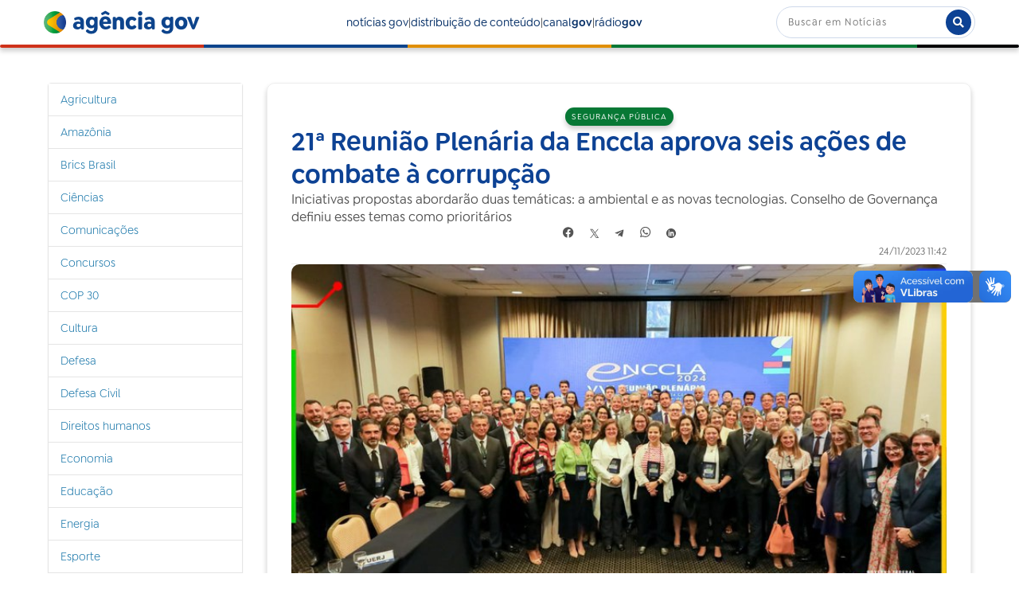

--- FILE ---
content_type: text/html;charset=utf-8
request_url: https://agenciagov.ebc.com.br/noticias/202311/21a-reuniao-plenaria-da-enccla-aprova-seis-acoes-de-combate-a-corrupcao-e-lavagem-de-dinheiro-para-2024
body_size: 14974
content:
<!DOCTYPE html>
<html xmlns="http://www.w3.org/1999/xhtml" lang="pt-br" xml:lang="pt-br">
  <head><meta http-equiv="Content-Type" content="text/html; charset=UTF-8" />
    <!-- Google Tag Manager -->
    <script>(function(w,d,s,l,i){w[l]=w[l]||[];w[l].push({'gtm.start':
    new Date().getTime(),event:'gtm.js'});var f=d.getElementsByTagName(s)[0],
    j=d.createElement(s),dl=l!='dataLayer'?'&l='+l:'';j.async=true;j.src=
    'https://www.googletagmanager.com/gtm.js?id='+i+dl;f.parentNode.insertBefore(j,f);
    })(window,document,'script','dataLayer','GTM-M3VLKN3J');</script>
    <!-- End Google Tag Manager -->

    <title>21ª Reunião Plenária da Enccla aprova seis ações de combate à corrupção — Agência Gov</title>

    <link rel="shortcut icon" type="image/x-icon" href="/++plone++ebc.agenciagov.images/favicon.ico" />
    <link rel="apple-touch-icon" href="/++plone++ebc.agenciagov.images/apple-touch-icon.png" />
    <link rel="icon" type="image/png" sizes="192x192" href="/++plone++ebc.agenciagov.images/android-chrome-192x192.png" />
    <link rel="icon" type="image/png" sizes="512x512" href="/++plone++ebc.agenciagov.images/android-chrome-512x512.png" />

    <link href="/++plone++ebc.agenciagov.stylesheets/styles.css?v1" rel="stylesheet" />  
    <link href="/++plone++ebc.agenciagov.stylesheets/cop30.css?v1" rel="stylesheet" />  
    <link rel="stylesheet" href="https://cdnjs.cloudflare.com/ajax/libs/font-awesome/5.15.3/css/all.min.css" />
    <link href="/++theme++agencia-gov/custom.css?v20" rel="stylesheet" />  
    <meta name="google-site-verification" content="kst8lSYXx3KG3pFCEF57a5-ktngCk4j-bfBIO7CBV_Q" />
    
    <script type="text/javascript">
    (function(c,l,a,r,i,t,y){
      c[a]=c[a]||function(){(c[a].q=c[a].q||[]).push(arguments)};
      t=l.createElement(r);t.async=1;t.src="https://www.clarity.ms/tag/"+i;
      y=l.getElementsByTagName(r)[0];y.parentNode.insertBefore(t,y);
    })(window, document, "clarity", "script", "nmo4frfe0c");
</script>
  <meta name="twitter:card" content="summary" /><meta property="og:site_name" content="Agência Gov" /><meta property="og:title" content="21ª Reunião Plenária da Enccla aprova seis ações de combate à corrupção" /><meta property="og:type" content="website" /><meta property="og:description" content="Iniciativas propostas abordarão duas temáticas: a ambiental e as novas tecnologias. Conselho de Governança definiu esses temas como prioritários" /><meta property="og:url" content="https://agenciagov.ebc.com.br/noticias/202311/21a-reuniao-plenaria-da-enccla-aprova-seis-acoes-de-combate-a-corrupcao-e-lavagem-de-dinheiro-para-2024" /><meta property="og:image" content="https://agenciagov.ebc.com.br/noticias/202311/21a-reuniao-plenaria-da-enccla-aprova-seis-acoes-de-combate-a-corrupcao-e-lavagem-de-dinheiro-para-2024/@@download/image/c59ff475-62ea-4c8b-9871-c99ad7578bf3.jpeg" /><meta property="og:image:type" content="image/jpeg" /><meta name="description" content="Iniciativas propostas abordarão duas temáticas: a ambiental e as novas tecnologias. Conselho de Governança definiu esses temas como prioritários" /><meta name="DC.description" content="Iniciativas propostas abordarão duas temáticas: a ambiental e as novas tecnologias. Conselho de Governança definiu esses temas como prioritários" /><meta name="keywords" content="21ª Reunião Plenária da Enccla" /><meta name="DC.subject" content="21ª Reunião Plenária da Enccla" /><meta name="DC.date.created" content="2023-11-24T11:31:34-03:00" /><meta name="DC.date.modified" content="2023-11-24T11:35:57-03:00" /><meta name="DC.type" content="Noticia" /><meta name="DC.format" content="text/plain" /><meta name="DC.language" content="pt-br" /><meta name="DC.date.valid_range" content="2023/11/24 - " /><meta name="viewport" content="width=device-width, initial-scale=1.0" /><meta name="generator" content="Plone - http://plone.com" /><link rel="stylesheet" href="https://agenciagov.ebc.com.br/++plone++production/++unique++2025-04-07T22:03:25.585699/default.css" data-bundle="production" /><link rel="stylesheet" href="https://agenciagov.ebc.com.br/++plone++static/++unique++2023-08-17%2010%3A17%3A30/plone-fontello-compiled.css" data-bundle="plone-fontello" /><link rel="stylesheet" href="https://agenciagov.ebc.com.br/++plone++static/++unique++2023-08-17%2010%3A17%3A30/plone-glyphicons-compiled.css" data-bundle="plone-glyphicons" /><link rel="stylesheet" href="https://agenciagov.ebc.com.br//++theme++agencia-gov/less/barceloneta-compiled.css" data-bundle="diazo" /><link rel="canonical" href="https://agenciagov.ebc.com.br/noticias/202311/21a-reuniao-plenaria-da-enccla-aprova-seis-acoes-de-combate-a-corrupcao-e-lavagem-de-dinheiro-para-2024" /><link rel="search" href="https://agenciagov.ebc.com.br/@@search" title="Buscar neste site" /><script>PORTAL_URL = 'https://agenciagov.ebc.com.br';</script><script type="text/javascript" src="https://agenciagov.ebc.com.br/++plone++production/++unique++2025-04-07T22:03:25.585699/default.js" data-bundle="production"></script>
                              <script>!function(a){var e="https://s.go-mpulse.net/boomerang/",t="addEventListener";if("False"=="True")a.BOOMR_config=a.BOOMR_config||{},a.BOOMR_config.PageParams=a.BOOMR_config.PageParams||{},a.BOOMR_config.PageParams.pci=!0,e="https://s2.go-mpulse.net/boomerang/";if(window.BOOMR_API_key="R7WQE-W7S8M-TL2AG-4YP37-KUGD5",function(){function n(e){a.BOOMR_onload=e&&e.timeStamp||(new Date).getTime()}if(!a.BOOMR||!a.BOOMR.version&&!a.BOOMR.snippetExecuted){a.BOOMR=a.BOOMR||{},a.BOOMR.snippetExecuted=!0;var i,_,o,r=document.createElement("iframe");if(a[t])a[t]("load",n,!1);else if(a.attachEvent)a.attachEvent("onload",n);r.src="javascript:void(0)",r.title="",r.role="presentation",(r.frameElement||r).style.cssText="width:0;height:0;border:0;display:none;",o=document.getElementsByTagName("script")[0],o.parentNode.insertBefore(r,o);try{_=r.contentWindow.document}catch(O){i=document.domain,r.src="javascript:var d=document.open();d.domain='"+i+"';void(0);",_=r.contentWindow.document}_.open()._l=function(){var a=this.createElement("script");if(i)this.domain=i;a.id="boomr-if-as",a.src=e+"R7WQE-W7S8M-TL2AG-4YP37-KUGD5",BOOMR_lstart=(new Date).getTime(),this.body.appendChild(a)},_.write("<bo"+'dy onload="document._l();">'),_.close()}}(),"".length>0)if(a&&"performance"in a&&a.performance&&"function"==typeof a.performance.setResourceTimingBufferSize)a.performance.setResourceTimingBufferSize();!function(){if(BOOMR=a.BOOMR||{},BOOMR.plugins=BOOMR.plugins||{},!BOOMR.plugins.AK){var e=""=="true"?1:0,t="",n="aoicruyxzvmz22lvnvzq-f-d931c7354-clientnsv4-s.akamaihd.net",i="false"=="true"?2:1,_={"ak.v":"39","ak.cp":"1578027","ak.ai":parseInt("598078",10),"ak.ol":"0","ak.cr":11,"ak.ipv":4,"ak.proto":"http/1.1","ak.rid":"b66e48b","ak.r":38938,"ak.a2":e,"ak.m":"dscb","ak.n":"essl","ak.bpcip":"3.144.40.0","ak.cport":58094,"ak.gh":"23.55.170.157","ak.quicv":"","ak.tlsv":"tls1.3","ak.0rtt":"","ak.0rtt.ed":"","ak.csrc":"-","ak.acc":"bbr","ak.t":"1769303411","ak.ak":"hOBiQwZUYzCg5VSAfCLimQ==iu/[base64]/4mTMrkB9t0i9152c9Tld3C8j8kOmZbiUlCptXsgyorwq/Wur62FeSYs9ClkRWwHJgSXf53Yitd7kBpp2UbQ8V74uxibLuayzkyR1VaH9m3jh159igJhYGUc8y7CmEcRahjkrqftEFUahm11ejf5bucX7Kisr7WcEleWxzOevvOIQcOhQ8kp5In6PLV5q2yKoA7kSuy7NQpbiUQU=","ak.pv":"92","ak.dpoabenc":"","ak.tf":i};if(""!==t)_["ak.ruds"]=t;var o={i:!1,av:function(e){var t="http.initiator";if(e&&(!e[t]||"spa_hard"===e[t]))_["ak.feo"]=void 0!==a.aFeoApplied?1:0,BOOMR.addVar(_)},rv:function(){var a=["ak.bpcip","ak.cport","ak.cr","ak.csrc","ak.gh","ak.ipv","ak.m","ak.n","ak.ol","ak.proto","ak.quicv","ak.tlsv","ak.0rtt","ak.0rtt.ed","ak.r","ak.acc","ak.t","ak.tf"];BOOMR.removeVar(a)}};BOOMR.plugins.AK={akVars:_,akDNSPreFetchDomain:n,init:function(){if(!o.i){var a=BOOMR.subscribe;a("before_beacon",o.av,null,null),a("onbeacon",o.rv,null,null),o.i=!0}return this},is_complete:function(){return!0}}}}()}(window);</script></head>
  <body id="visual-portal-wrapper" class="frontend icons-off portaltype-noticia section-noticias site-agenciagov subsection-202311 subsection-202311-21a-reuniao-plenaria-da-enccla-aprova-seis-acoes-de-combate-a-corrupcao-e-lavagem-de-dinheiro-para-2024 template-noticia_view thumbs-on userrole-anonymous viewpermission-none" dir="ltr" data-base-url="https://agenciagov.ebc.com.br/noticias/202311/21a-reuniao-plenaria-da-enccla-aprova-seis-acoes-de-combate-a-corrupcao-e-lavagem-de-dinheiro-para-2024" data-view-url="https://agenciagov.ebc.com.br/noticias/202311/21a-reuniao-plenaria-da-enccla-aprova-seis-acoes-de-combate-a-corrupcao-e-lavagem-de-dinheiro-para-2024" data-portal-url="https://agenciagov.ebc.com.br" data-i18ncatalogurl="https://agenciagov.ebc.com.br/plonejsi18n" data-pat-pickadate="{&quot;date&quot;: {&quot;selectYears&quot;: 200}, &quot;time&quot;: {&quot;interval&quot;: 5 } }" data-pat-plone-modal="{&quot;actionOptions&quot;: {&quot;displayInModal&quot;: false}}"><div class="outer-wrapper">
      <header id="content-header">
        <div class="container">
          
      <header class="site-header">
    <div class="cabecalho">
        <a class="box-logo" href="https://agenciagov.ebc.com.br">
            <div class="img-logo"></div>
            <div class="texto-logo">agência gov</div>
        </a>
        <div class="menu">
            <a class="link-menu" href="https://agenciagov.ebc.com.br/noticias">notícias gov</a>|
            <a class="link-menu" href="https://agenciagov.ebc.com.br/distribuicao">distribuição de conteúdo</a>|
            <a href="https://canalgov.ebc.com.br/" class="link-menu" target="_blank">canal<b>gov</b></a> |
            <a href="https://radiogov.ebc.com.br/" class="link-menu" target="_blank">rádio<b>gov</b></a>             
        </div>

        <div class="mobile-container">
            <div class="header-mobile">
                <div class="header-principal">
                    <div class="menu-mobile-btn" onclick="openMenu()">
                        <span class="menu-icon"></span>
                    </div>

                    <button id="pesquisa-btn" class="pesquisa-mob-btn" title="Buscar">
                        <i class="fas fa-search"></i>
                        <i class="fas fa-times"></i>
                    </button>
                </div>

                <div id="header-busca" class="header-busca">

                    <div class="search-bar-mobile barra-pesquisa-site">
                        <div id="portal-searchbox">

                            
                                <form id="searchGadget_form" action="/agenciagov/@@search" role="search">
                                    <input type="hidden" name="path" value="/agenciagov/noticias" />
                                    <div class="LSBox">
                                        <label class="hiddenStructure" for="searchGadget">Busca</label>

                                        <input name="SearchableText" type="text" size="18" value="" id="searchGadget" title="Buscar no Site" class="searchField" placeholder="Buscar em Notícias" />

                                        <button type="submit" title="Buscar">buscar</button>
                                    </div>
                                </form>
                            

                        </div>
                    </div>
                </div>

                <div class="search-bar search-bar-desktop">
                    <div id="portal-searchbox">

                        
                            <form id="searchGadget_form" role="search" action="https://agenciagov.ebc.com.br/@@search">
                                <input type="hidden" name="path" value="/agenciagov/noticias" />
                                <div class="LSBox">
                                    <label class="hiddenStructure" for="searchGadget">Busca</label>

                                    <input name="SearchableText" type="text" size="18" value="" id="searchGadget" title="Buscar no Site" class="searchField" placeholder="Buscar em Notícias" />

                                    <button type="submit" title="Buscar"><i class="fa fa-search"></i></button>
                                </div>
                            </form>
                        

                    </div>
                </div>
            </div>

            <div class="menu-mobile-list" id="menu-mobile-list">
                <div class="menu-mobile-content">
                    <a class="menu-mobile-item" href="https://agenciagov.ebc.com.br/noticias">notícias gov</a>
                    <a href="https://canalgov.ebc.com.br/" class="menu-mobile-item">canal gov</a>
                    <a href="https://radiogov.ebc.com.br/" class="menu-mobile-item">rádio gov</a>
                    <a class="menu-mobile-item" href="https://agenciagov.ebc.com.br/distribuicao">distribuição de conteúdo</a>
                </div>
            </div>
        </div>

    </div>

    <div class="linha-divisoria"></div>

</header>

<div id="portal-header">
    <div id="portal-anontools">
  <ul>
    <li>
      
          <a title="Acessar" href="https://agenciagov.ebc.com.br/login" id="personaltools-login" class="pat-plone-modal" data-pat-plone-modal="{&quot;prependContent&quot;: &quot;.portalMessage&quot;, &quot;title&quot;: &quot;Acessar&quot;, &quot;width&quot;: &quot;26em&quot;, &quot;actionOptions&quot;: {&quot;redirectOnResponse&quot;: true}}">Acessar</a>
      
    </li>
  </ul>
</div>





</div>

    
          
        </div>
      </header>
      <div id="mainnavigation-wrapper">
        <div id="mainnavigation"></div>
      </div>
      
      <div id="above-content-wrapper">
          <div id="viewlet-above-content"></div>
      </div>
      <div class="container">
        <div class="row">
          <aside id="global_statusmessage">
      

      <div>
      </div>
    </aside>
        </div>
        <main id="main-container" class="row row-offcanvas row-offcanvas-right">
          

    

    <div class="col-xs-12 col-sm-12 col-md-9 col-md-push-3">
      <div class="row">
        <div class="col-xs-12 col-sm-12">
          <article id="content">

          


            <section class="conteudo-noticia">
                <div class="tema tema-noticia">Segurança pública</div>
                <h1 class="titulo-noticia-conteudo">21ª Reunião Plenária da Enccla aprova seis ações de combate à corrupção</h1>
                <p class="resumo-noticia-conteudo">Iniciativas propostas abordarão duas temáticas: a ambiental e as novas tecnologias. Conselho de Governança definiu esses temas como prioritários</p>

                <footer class="title">
                  <span>Compartilhar</span>
                  <nav class="compartilhar-btns">
                      <!--facebook-->
                      <a href="https://facebook.com/sharer.php?text=É notícia na AGÊNCIA GOV&amp;u=https://agenciagov.ebc.com.br/noticias/202311/21a-reuniao-plenaria-da-enccla-aprova-seis-acoes-de-combate-a-corrupcao-e-lavagem-de-dinheiro-para-2024" target="_blank">
                        <svg width="16" height="15" viewbox="0 0 13 12" fill="none" xmlns="http://www.w3.org/2000/svg" class="compartilhar-btns">
                          <path d="M5.344 7.936V11.776C2.368 11.296 0.352 8.512 0.832 5.536C1.312 2.56 4.128 0.544 7.088 1.04C10.064 1.504 12.08 4.304 11.6 7.28C11.216 9.6 9.392 11.408 7.088 11.776V7.936H8.352L8.608 6.4H7.088V5.376C7.04 4.96 7.36 4.592 7.776 4.544H7.952H8.608V3.2C8.224 3.136 7.824 3.088 7.424 3.088C6.864 3.056 6.336 3.248 5.92 3.632C5.52 4.064 5.312 4.624 5.344 5.216V6.4H3.92V7.936H5.344Z" fill="#C2C2C2"></path>
                        </svg>
                      </a>
                      <!--twitter-->
                      <a href="https://twitter.com/intent/tweet?text=É notícia na AGÊNCIA GOV: https://agenciagov.ebc.com.br/noticias/202311/21a-reuniao-plenaria-da-enccla-aprova-seis-acoes-de-combate-a-corrupcao-e-lavagem-de-dinheiro-para-2024" target="_blank">
                        <svg width="12" height="12" viewbox="0 0 12 12" fill="none" xmlns="http://www.w3.org/2000/svg" class="compartilhar-btns">
                          <path d="M10.832 0.799999L6.768 5.536L11.184 12H7.92L4.944 7.648L1.216 12H0.256L4.528 7.04L0.256 0.799999H3.52L6.336 4.912L9.872 0.799999H10.832ZM1.76 1.584L8.336 11.216H9.696L3.104 1.584H1.76Z" fill="#C2C2C2"></path>
                        </svg>
                      </a>
                      <!--telegram-->
                      <a href="https://t.me/share/url?url=https://agenciagov.ebc.com.br/noticias/202311/21a-reuniao-plenaria-da-enccla-aprova-seis-acoes-de-combate-a-corrupcao-e-lavagem-de-dinheiro-para-2024&amp;text=É notícia na AGÊNCIA GOV: 21ª Reunião Plenária da Enccla aprova seis ações de combate à corrupção" target="blank">
                        <svg xmlns="http://www.w3.org/2000/svg" width="12" height="12" viewbox="0 0 12 12" fill="none" class="compartilhar-btns">
                          <path d="M11.3599 2.3023L9.73294 9.97503C9.61019 10.5166 9.29008 10.6513 8.83519 10.3962L6.35625 8.56948L5.16014 9.71994C5.02781 9.85229 4.91707 9.96303 4.66195 9.96303L4.84003 7.4383L9.43451 3.28665C9.63426 3.10857 9.39119 3.00987 9.12403 3.18798L3.44414 6.7644L0.998881 5.99907C0.466991 5.83299 0.457381 5.46716 1.10958 5.21206L10.674 1.52733C11.1168 1.36128 11.5043 1.62598 11.3599 2.3023Z" fill="white"></path>
                        </svg>
                      </a>
                      <!--whatsapp-->
                      <a href="https://api.whatsapp.com/send?text=É notícia na AGÊNCIA GOV%0a%0aAcesse o link: https://agenciagov.ebc.com.br/noticias/202311/21a-reuniao-plenaria-da-enccla-aprova-seis-acoes-de-combate-a-corrupcao-e-lavagem-de-dinheiro-para-2024" target="blank">
                        <svg xmlns="http://www.w3.org/2000/svg" width="15" height="15" viewbox="0 0 12 12" fill="none" class="compartilhar-btns">
                          <g opacity="1" clip-path="url(#clip0_457_18)">
                          <path fill-rule="evenodd" clip-rule="evenodd" d="M9.81713 2.26775C8.83262 1.28213 7.5234 0.739097 6.1285 0.738525C3.25439 0.738525 0.91516 3.07757 0.914038 5.95257C0.913636 6.87162 1.15375 7.76866 1.61008 8.55943L0.870308 11.2615L3.63456 10.5364C4.39618 10.9518 5.25371 11.1708 6.12643 11.1711H6.12854C6.12837 11.1711 6.12871 11.1711 6.12854 11.1711C9.00236 11.1711 11.3418 8.8318 11.343 5.95674C11.3435 4.56342 10.8016 3.25333 9.81713 2.26775ZM6.12852 10.2904H6.12677C5.3491 10.2901 4.58632 10.0812 3.92089 9.68632L3.76264 9.5924L2.12229 10.0227L2.56015 8.42337L2.45709 8.25937C2.02325 7.56934 1.79413 6.77178 1.79446 5.95286C1.7954 3.56328 3.73968 1.61921 6.13028 1.61921C7.28788 1.61957 8.37608 2.07099 9.19436 2.8902C10.0126 3.70941 10.463 4.79833 10.4625 5.95638C10.4616 8.34615 8.51735 10.2904 6.12852 10.2904Z" fill="white"></path>
                          <path fill-rule="evenodd" clip-rule="evenodd" d="M8.50583 7.04446C8.37555 6.97924 7.73496 6.66409 7.61554 6.62058C7.49612 6.5771 7.40925 6.55536 7.3224 6.68579C7.23556 6.8162 6.98586 7.10969 6.90985 7.19667C6.83386 7.28358 6.75783 7.29452 6.62757 7.22924C6.49729 7.16403 6.07747 7.02647 5.57982 6.58258C5.19247 6.23708 4.931 5.81044 4.85497 5.67997C4.77898 5.54957 4.84688 5.47906 4.91212 5.41408C4.97073 5.35568 5.04242 5.26191 5.10757 5.18582C5.1727 5.10976 5.19442 5.05537 5.23785 4.96848C5.28129 4.8815 5.25959 4.80541 5.22699 4.74022C5.19442 4.675 4.93386 4.0337 4.82529 3.77277C4.7195 3.51875 4.6121 3.55317 4.53211 3.54913C4.45623 3.54534 4.36926 3.54456 4.28241 3.54456C4.19556 3.54456 4.05438 3.57717 3.93498 3.70758C3.81556 3.83803 3.47895 4.15327 3.47895 4.79451C3.47895 5.43584 3.94582 6.05538 4.01097 6.14232C4.0761 6.22931 4.92971 7.54528 6.2367 8.10965C6.54756 8.24391 6.79025 8.32407 6.97946 8.38409C7.29159 8.48328 7.57562 8.46927 7.80011 8.43572C8.05045 8.39832 8.57098 8.12055 8.67955 7.81624C8.78813 7.51186 8.78813 7.25096 8.75553 7.19665C8.72298 7.14231 8.63611 7.10969 8.50583 7.04446Z" fill="white"></path>
                          </g>
                          <defs>
                          <clippath id="clip0_457_18">
                          <rect width="15" height="15" fill="white"></rect>
                          </clippath>
                          </defs>
                        </svg>
                      </a>
                      <!--linkedin-->
                      <a href="https://www.linkedin.com/shareArticle?mini=true&amp;url=https://agenciagov.ebc.com.br/noticias/202311/21a-reuniao-plenaria-da-enccla-aprova-seis-acoes-de-combate-a-corrupcao-e-lavagem-de-dinheiro-para-2024&amp;title=21ª Reunião Plenária da Enccla aprova seis ações de combate à corrupção&amp;summary=Iniciativas propostas abordarão duas temáticas: a ambiental e as novas tecnologias. Conselho de Governança definiu esses temas como prioritários&amp;source=Agência Gov" target="_blank">
                        <svg xmlns="http://www.w3.org/2000/svg" width="12" height="12" viewbox="0 0 12 12" fill="none" class="compartilhar-btns">
                          <g clip-path="url(#clip0_467_8)">
                            <path fill-rule="evenodd" clip-rule="evenodd" d="M12 6C12 9.31371 9.31371 12 6 12C2.68629 12 0 9.31371 0 6C0 2.68629 2.68629 0 6 0C9.31371 0 12 2.68629 12 6ZM2.625 9.375V4.125H4.125V9.375H2.625ZM7.68713 4.125C6.6405 4.125 6.4605 4.50675 6.375 4.875V4.125H4.875V9.375H6.375V6.375C6.375 5.88863 6.63863 5.625 7.125 5.625C7.59975 5.625 7.875 5.883 7.875 6.375V9.375H9.375V6.75C9.375 5.25 9.17963 4.125 7.68713 4.125ZM4.125 3C4.125 3.41421 3.78921 3.75 3.375 3.75C2.96079 3.75 2.625 3.41421 2.625 3C2.625 2.58579 2.96079 2.25 3.375 2.25C3.78921 2.25 4.125 2.58579 4.125 3Z" fill="white"></path>
                          </g>
                          <defs>
                            <clippath id="clip0_467_8">
                              <rect width="12" height="12" fill="white"></rect>
                            </clippath>
                          </defs>
                        </svg>
                      </a>
                  </nav>
                </footer>

                <div class="assinatura-e-data">
                    <div class="assinatura-noticia-conteudo"></div>
                    <div class="data-publicacao data-publicacao-v2" id="data-publicacao">24/11/2023 11:42</div>
                </div>
                <span class="linha-divisoria-conteudo"></span>

                <div class="foto-com-creditos">
                    <img src="https://agenciagov.ebc.com.br/noticias/202311/21a-reuniao-plenaria-da-enccla-aprova-seis-acoes-de-combate-a-corrupcao-e-lavagem-de-dinheiro-para-2024/@@images/08e02244-0a3d-40a9-9f05-857f280d7cb7.jpeg" alt="21ª Reunião Plenária da Enccla aprova seis ações de combate à corrupção" title="21ª Reunião Plenária da Enccla aprova seis ações de combate à corrupção" height="434" width="768" />
                    <div class="credito-foto">Foto: Divulgação</div>
                    <div class="legenda-foto"></div>
                </div>

                <div class="texto-conteudo"><div>
<p> </p>
<p>Mais de 80 instituições que compõem a Estratégia Nacional de Combate à Corrupção e à Lavagem de Dinheiro (Enccla) apresentaram, nesta quinta-feira (23), as seis ações a serem executadas no ano de 2024. As propostas de ações foram discutidas em Grupos de Trabalho da 21ª Reunião Plenária da Enccla 2024, que é coordenada pela Secretaria Nacional de Justiça, do Ministério da Justiça e Segurança Pública (Senajus/MJSP).</p>
<p>O secretário nacional de Justiça, Augusto de Arruda Botelho, pontuou que “o tema novas tecnologias é extremamente desafiador”. “É natural que essas ações tenham como início a elaboração de diagnósticos para perceber onde este assunto influencia diretamente o tema da corrupção e da lavagem de dinheiro”, enfatizou.</p>
<p>A representante do Conselho de Justiça Federal e presidente do Tribunal Regional Federal da 6ª Região, Mônica Sifuentes, disse que a “ estratégia nacional de combate à corrupção e à lavagem de dinheiro reveste-se de fundamental importância para assegurar o futuro desta nação”. Ela reforça que a Enccla é uma rede de articulação institucional para debater, formular e executar políticas públicas de combate à corrupção e à lavagem do dinheiro.</p>
<p>A diretora do Departamento de Recuperação de Ativos e Cooperação Jurídica Internacional (DRCI/Senajus), Carolina Yumi de Souza, lembrou que a Enccla começou com apenas seis órgãos e que, atualmente, participam mais de 80. Ela ainda destacou a “capacidade da Estratégia de sempre inovar”. “Foram muitas transformações ao longo de 20 anos, mostrando que a Enccla é importante para o combate à corrupção e à lavagem de dinheiro”, completou.</p>
<p><strong> Propostas de Ações </strong></p>
<p>As seis ações definidas pelos grupos de trabalho foram resultados da análise do total de 55 propostas recebidas por meio da Chamada Pública para a Enccla 2024, que ficou aberta de 17 de agosto até 22 de setembro deste ano. Participaram membros da Enccla, órgãos e entidades da administração pública, organizações da sociedade civil, pessoas jurídicas, instituições acadêmicas e cidadãos. Foi a primeira vez que cidadãos (pessoas físicas) tiveram a oportunidade de encaminhar propostas para as novas ações da Enccla.</p>
<p>Nesta edição foram selecionadas propostas que abordavam duas temáticas definidas pelo Conselho de Governança: Ambiental (crimes que geram impacto ambiental, como garimpo ilegal, mineração ilegal e desmatamento) e Novas Tecnologias (ativos virtuais, gamming, monetização, apostas online e crimes cibernéticos).</p>
<p><strong> A Enccla </strong></p>
<p>A Enccla é a principal rede de articulação institucional brasileira para o arranjo, discussões, formulação e concretização de políticas públicas e soluções de enfrentamento à corrupção e à lavagem de dinheiro. Foi criada em 2003 e tem a participação de, aproximadamente, 90 instituições públicas dos três Poderes e esferas (Executivo, Legislativo e Judiciário) e o Ministério Público. Além delas, compõem grupos de trabalho organismos internacionais, organizações da sociedade civil e academia, que possuam iniciativas relacionadas às temáticas.</p>
<p><strong> Confira as ações da Enccla para o próximo ano: </strong></p>
<p><strong> Ação 01/2024 - </strong> Elaborar diagnóstico das principais vulnerabilidades relacionadas à persecução penal envolvendo ativos virtuais, bem como propor Plano de Ações mitigadoras dos riscos, contemplando aspectos relacionados à prevenção, detecção e punição de corrupção e de lavagem de dinheiro.</p>
<p><strong> Ação 02/2024 - </strong> Elaborar análise de vulnerabilidades do segmento de apostas de quota fixa e outras modalidades de jogos e apostas online, identificar tipologias e propor ações mitigadoras das vulnerabilidades relacionadas à Lavagem de Dinheiro, ao Financiamento do Terrorismo e da Proliferação de Armas de Destruição em Massa – LD/FTP.</p>
<p><strong> Ação 03/2024 - </strong> Propor medidas para fortalecer a prevenção, detecção e punição à corrupção, à lavagem de dinheiro e à lavagem de ativos ambientais relacionadas a crimes contra a flora, mediante o aprimoramento dos mecanismos de rastreabilidade e fiscalização da cadeia produtiva da madeira, bem como o estabelecimento de um fluxograma de procedimentos investigativos que aliem a atuação dos órgãos administrativos, de persecução penal e de tutela coletiva.</p>
<p><strong> Ação 04/2024 - </strong> Aprimorar os sistemas de rastreabilidade da cadeia produtiva do gado com vistas a evitar a corrupção e a lavagem de dinheiro vinculadas a sua criação irregular em áreas não destinadas a esta finalidade, notadamente em áreas desmatadas de forma ilegal.</p>
<p><strong> Ação 05/2024 - </strong> Elaboração de Diretrizes Nacionais de Integridade para prevenção e combate a corrupção e fraudes associadas a empreendimentos com impacto ambiental.</p>
<p><strong> Ação 06/2024 - </strong> Avaliação de riscos de integridade no processo de licenciamento ambiental, como forma de prevenir e combater fraude e corrupção.</p>
<p>Por:  Ministério da Justiça e Segurança Pública (MJSP)</p>
<p> </p>
</div></div>
                <!--<span class="materia-original" tal:content="python:'Por: ' + context.site_original if context.site_original else ''"></span>-->
                <a class="materia-original" target="_blank" href="https://www.gov.br/mj/pt-br/assuntos/noticias/21a-reuniao-plenaria-da-enccla-aprova-seis-acoes-de-combate-a-corrupcao-e-lavagem-de-dinheiro-para-2024">Link: https://www.gov.br/mj/pt-br/assuntos/noticias/21a-reuniao-plenaria-da-enccla-aprova-seis-acoes-de-combate-a-corrupcao-e-lavagem-de-dinheiro-para-2024</a>
                <span class="linha-divisoria-conteudo" style="margin-top: 16px;"></span>
                <br />
                <b style="margin-bottom: 16px;">A reprodução é gratuita desde que citada a fonte</b>
                <br />
                
                <meta property="og:title" content="21ª Reunião Plenária da Enccla aprova seis ações de combate à corrupção" />
                <meta property="og:description" content="Iniciativas propostas abordarão duas temáticas: a ambiental e as novas tecnologias. Conselho de Governança definiu esses temas como prioritários" />
                <meta property="og:url" content="https://agenciagov.ebc.com.br/noticias/202311/21a-reuniao-plenaria-da-enccla-aprova-seis-acoes-de-combate-a-corrupcao-e-lavagem-de-dinheiro-para-2024" />
                <meta property="og:image" content="https://agenciagov.ebc.com.br/noticias/202311/21a-reuniao-plenaria-da-enccla-aprova-seis-acoes-de-combate-a-corrupcao-e-lavagem-de-dinheiro-para-2024/@@images/image/preview" />
            </section>



        </article>
        </div>
      </div>
      <footer class="row">
        <div class="col-xs-12 col-sm-12">
          <div id="viewlet-below-content"><nav id="category" class="documentByLine" role="navigation">
  <span id="categories-filed-under">registrado em:</span>
  <ul aria-labelledby="categories-filed-under">
    <li>
      <a href="https://agenciagov.ebc.com.br/@@search?Subject%3Alist=21%C2%AA%20Reuni%C3%A3o%20Plen%C3%A1ria%20da%20Enccla" class="link-category" rel="nofollow">21ª Reunião Plenária da Enccla</a>
    </li>
  </ul>
</nav>




</div>
        </div>
      </footer>
    </div>
  
          <div class="col-xs-12 col-sm-12 col-md-3 col-md-pull-9 sidebar-offcanvas">
        <aside id="portal-column-one">
          <div class="portletWrapper" id="portletwrapper-706c6f6e652e6c656674636f6c756d6e0a636f6e746578740a2f6167656e636961676f760a6e617669676174696f6e" data-portlethash="706c6f6e652e6c656674636f6c756d6e0a636f6e746578740a2f6167656e636961676f760a6e617669676174696f6e">
<aside class="portlet portletNavigationTree">

    <header class="portletHeader hiddenStructure">
        <a href="https://agenciagov.ebc.com.br/sitemap" class="tile">Navegação</a>
    </header>

    <nav class="portletContent lastItem">
        <ul class="navTree navTreeLevel0">
            
            



<li class="navTreeItem visualNoMarker navTreeFolderish section-agricultura">

    

        <a href="https://agenciagov.ebc.com.br/noticias/agricultura" title="" class="state-published navTreeFolderish ">

             

            

            Agricultura
        </a>
        

    
</li>

<li class="navTreeItem visualNoMarker navTreeFolderish section-amazonia">

    

        <a href="https://agenciagov.ebc.com.br/noticias/amazonia" title="" class="state-published navTreeFolderish ">

             

            

            Amazônia
        </a>
        

    
</li>

<li class="navTreeItem visualNoMarker navTreeFolderish section-brics-brasil">

    

        <a href="https://agenciagov.ebc.com.br/noticias/brics-brasil" title="" class="state-published navTreeFolderish ">

             

            

            Brics Brasil
        </a>
        

    
</li>

<li class="navTreeItem visualNoMarker navTreeFolderish section-ciencias">

    

        <a href="https://agenciagov.ebc.com.br/noticias/ciencias" title="" class="state-published navTreeFolderish ">

             

            

            Ciências
        </a>
        

    
</li>

<li class="navTreeItem visualNoMarker navTreeFolderish section-comunicacoes">

    

        <a href="https://agenciagov.ebc.com.br/noticias/comunicacoes" title="" class="state-published navTreeFolderish ">

             

            

            Comunicações
        </a>
        

    
</li>

<li class="navTreeItem visualNoMarker navTreeFolderish section-concursos">

    

        <a href="https://agenciagov.ebc.com.br/noticias/concursos" title="" class="state-published navTreeFolderish ">

             

            

            Concursos
        </a>
        

    
</li>

<li class="navTreeItem visualNoMarker navTreeFolderish section-cop30">

    

        <a href="https://agenciagov.ebc.com.br/noticias/cop30" title="" class="state-published navTreeFolderish ">

             

            

            COP 30
        </a>
        

    
</li>

<li class="navTreeItem visualNoMarker navTreeFolderish section-cultura">

    

        <a href="https://agenciagov.ebc.com.br/noticias/cultura" title="" class="state-published navTreeFolderish ">

             

            

            Cultura
        </a>
        

    
</li>

<li class="navTreeItem visualNoMarker navTreeFolderish section-defesa">

    

        <a href="https://agenciagov.ebc.com.br/noticias/defesa" title="" class="state-published navTreeFolderish ">

             

            

            Defesa
        </a>
        

    
</li>

<li class="navTreeItem visualNoMarker navTreeFolderish section-defesa-civil">

    

        <a href="https://agenciagov.ebc.com.br/noticias/defesa-civil" title="" class="state-published navTreeFolderish ">

             

            

            Defesa Civil
        </a>
        

    
</li>

<li class="navTreeItem visualNoMarker navTreeFolderish section-direitos-humanos">

    

        <a href="https://agenciagov.ebc.com.br/noticias/direitos-humanos" title="" class="state-published navTreeFolderish ">

             

            

            Direitos humanos
        </a>
        

    
</li>

<li class="navTreeItem visualNoMarker navTreeFolderish section-economia">

    

        <a href="https://agenciagov.ebc.com.br/noticias/economia" title="" class="state-published navTreeFolderish ">

             

            

            Economia
        </a>
        

    
</li>

<li class="navTreeItem visualNoMarker navTreeFolderish section-educacao">

    

        <a href="https://agenciagov.ebc.com.br/noticias/educacao" title="" class="state-published navTreeFolderish ">

             

            

            Educação
        </a>
        

    
</li>

<li class="navTreeItem visualNoMarker navTreeFolderish section-energia">

    

        <a href="https://agenciagov.ebc.com.br/noticias/energia" title="" class="state-published navTreeFolderish ">

             

            

            Energia
        </a>
        

    
</li>

<li class="navTreeItem visualNoMarker navTreeFolderish section-esporte">

    

        <a href="https://agenciagov.ebc.com.br/noticias/esporte" title="" class="state-published navTreeFolderish ">

             

            

            Esporte
        </a>
        

    
</li>

<li class="navTreeItem visualNoMarker navTreeFolderish section-g20-brasil">

    

        <a href="https://agenciagov.ebc.com.br/noticias/g20-brasil" title="" class="state-published navTreeFolderish ">

             

            

            G20 Brasil
        </a>
        

    
</li>

<li class="navTreeItem visualNoMarker navTreeFolderish section-gestao">

    

        <a href="https://agenciagov.ebc.com.br/noticias/gestao" title="" class="state-published navTreeFolderish ">

             

            

            Gestão
        </a>
        

    
</li>

<li class="navTreeItem visualNoMarker navTreeFolderish section-habitacao">

    

        <a href="https://agenciagov.ebc.com.br/noticias/habitacao" title="" class="state-published navTreeFolderish ">

             

            

            Habitação
        </a>
        

    
</li>

<li class="navTreeItem visualNoMarker navTreeFolderish section-igualdade-racial">

    

        <a href="https://agenciagov.ebc.com.br/noticias/igualdade-racial" title="" class="state-published navTreeFolderish ">

             

            

            Igualdade racial
        </a>
        

    
</li>

<li class="navTreeItem visualNoMarker navTreeFolderish section-infraestrutura">

    

        <a href="https://agenciagov.ebc.com.br/noticias/infraestrutura" title="" class="state-published navTreeFolderish ">

             

            

            Infraestrutura
        </a>
        

    
</li>

<li class="navTreeItem visualNoMarker navTreeFolderish section-justica">

    

        <a href="https://agenciagov.ebc.com.br/noticias/justica" title="" class="state-published navTreeFolderish ">

             

            

            Justiça
        </a>
        

    
</li>

<li class="navTreeItem visualNoMarker navTreeFolderish section-meio-ambiente">

    

        <a href="https://agenciagov.ebc.com.br/noticias/meio-ambiente" title="" class="state-published navTreeFolderish ">

             

            

            Meio ambiente
        </a>
        

    
</li>

<li class="navTreeItem visualNoMarker navTreeFolderish section-mulheres">

    

        <a href="https://agenciagov.ebc.com.br/noticias/mulheres" title="" class="state-published navTreeFolderish ">

             

            

            Mulheres
        </a>
        

    
</li>

<li class="navTreeItem visualNoMarker navTreeFolderish section-participacao-social">

    

        <a href="https://agenciagov.ebc.com.br/noticias/participacao-social" title="" class="state-published navTreeFolderish ">

             

            

            Participação Social
        </a>
        

    
</li>

<li class="navTreeItem visualNoMarker navTreeFolderish section-planalto">

    

        <a href="https://agenciagov.ebc.com.br/noticias/planalto" title="" class="state-published navTreeFolderish ">

             

            

            Planalto
        </a>
        

    
</li>

<li class="navTreeItem visualNoMarker navTreeFolderish section-povos-indigenas">

    

        <a href="https://agenciagov.ebc.com.br/noticias/povos-indigenas" title="" class="state-published navTreeFolderish ">

             

            

            Povos indígenas
        </a>
        

    
</li>

<li class="navTreeItem visualNoMarker navTreeFolderish section-previdencia">

    

        <a href="https://agenciagov.ebc.com.br/noticias/previdencia" title="" class="state-published navTreeFolderish ">

             

            

            Previdência
        </a>
        

    
</li>

<li class="navTreeItem visualNoMarker navTreeFolderish section-receita-federal">

    

        <a href="https://agenciagov.ebc.com.br/noticias/receita-federal" title="" class="state-published navTreeFolderish ">

             

            

            Receita Federal
        </a>
        

    
</li>

<li class="navTreeItem visualNoMarker navTreeFolderish section-relacoes-exteriores">

    

        <a href="https://agenciagov.ebc.com.br/noticias/relacoes-exteriores" title="" class="state-published navTreeFolderish ">

             

            

            Relações exteriores
        </a>
        

    
</li>

<li class="navTreeItem visualNoMarker navTreeFolderish section-rio-grande-do-sul">

    

        <a href="https://agenciagov.ebc.com.br/noticias/rio-grande-do-sul" title="" class="state-published navTreeFolderish ">

             

            

            Rio Grande do Sul
        </a>
        

    
</li>

<li class="navTreeItem visualNoMarker navTreeFolderish section-saude">

    

        <a href="https://agenciagov.ebc.com.br/noticias/saude" title="" class="state-published navTreeFolderish ">

             

            

            Saúde
        </a>
        

    
</li>

<li class="navTreeItem visualNoMarker navTreeFolderish section-seguranca-publica">

    

        <a href="https://agenciagov.ebc.com.br/noticias/seguranca-publica" title="" class="state-published navTreeFolderish ">

             

            

            Segurança pública
        </a>
        

    
</li>

<li class="navTreeItem visualNoMarker navTreeFolderish section-social-e-politicas-publicas">

    

        <a href="https://agenciagov.ebc.com.br/noticias/social-e-politicas-publicas" title="" class="state-published navTreeFolderish ">

             

            

            Social e Políticas Públicas
        </a>
        

    
</li>

<li class="navTreeItem visualNoMarker navTreeFolderish section-tecnologia-e-telecomunicacao">

    

        <a href="https://agenciagov.ebc.com.br/noticias/tecnologia-e-telecomunicacao" title="" class="state-published navTreeFolderish ">

             

            

            Tecnologia
        </a>
        

    
</li>

<li class="navTreeItem visualNoMarker navTreeFolderish section-trabalho-e-emprego">

    

        <a href="https://agenciagov.ebc.com.br/noticias/trabalho-e-emprego" title="" class="state-published navTreeFolderish ">

             

            

            Trabalho e emprego
        </a>
        

    
</li>

<li class="navTreeItem visualNoMarker navTreeFolderish section-transportes">

    

        <a href="https://agenciagov.ebc.com.br/noticias/transportes" title="" class="state-published navTreeFolderish ">

             

            

            Transportes
        </a>
        

    
</li>

<li class="navTreeItem visualNoMarker navTreeFolderish section-turismo">

    

        <a href="https://agenciagov.ebc.com.br/noticias/turismo" title="" class="state-published navTreeFolderish ">

             

            

            Turismo
        </a>
        

    
</li>

<li class="navTreeItem visualNoMarker navTreeItemInPath navTreeFolderish section-202311">

    

        <a href="https://agenciagov.ebc.com.br/noticias/202311" title="" class="state-published navTreeItemInPath navTreeFolderish ">

             

            

            202311
        </a>
        
            <ul class="navTree navTreeLevel1">
                



<li class="navTreeItem visualNoMarker navTreeCurrentNode section-21a-reuniao-plenaria-da-enccla-aprova-seis-acoes">

    

        <a href="https://agenciagov.ebc.com.br/noticias/202311/21a-reuniao-plenaria-da-enccla-aprova-seis-acoes-de-combate-a-corrupcao-e-lavagem-de-dinheiro-para-2024" title="Iniciativas propostas abordarão duas temáticas: a ambiental e as novas tecnologias. Conselho de Governança definiu esses temas como prioritários" class="state-published navTreeCurrentItem navTreeCurrentNode ">

             

            

            21ª Reunião Plenária da Enccla aprova seis ações de combate à corrupção
        </a>
        

    
</li>




            </ul>
        

    
</li>




        </ul>
    </nav>
</aside>


</div>
        </aside>
      </div>
          <div id="column2-container">
          </div>
        </main><!--/row-->
      </div><!--/container-->
    </div><!--/outer-wrapper --><footer id="portal-footer-wrapper">
        <div class="container" id="portal-footer">
          <div class="doormat row">
    
    
  </div>
          
          
          
        </div>
      </footer><!-- Inicio VLibras Widget --><!-- https://vlibras.gov.br/doc/widget/installation/webpageintegration.html --><div vw="" class="enabled">
        <div vw-access-button="" class="active"></div>
        <div vw-plugin-wrapper="">
            <div class="vw-plugin-top-wrapper"></div>
        </div>
    </div><script src="https://vlibras.gov.br/app/vlibras-plugin.js"></script><script>
        new window.VLibras.Widget('https://vlibras.gov.br/app');
    </script><!-- Fim VLibras Widget --><footer>
    <div class="linha-rodape"></div>

    <div class="rodape-superior">

        <div class="sitemap">
            <a class="pagina-menu" href="https://agenciagov.ebc.com.br/sobre">sobre</a>
            <a href="https://www.ebc.com.br/ouvidoria" class="pagina-menu" target="_blank">ouvidoria</a>
            <a class="pagina-menu" href="https://agenciagov.ebc.com.br/noticias">notícias gov</a>
            <a href="https://canalgov.ebc.com.br/" class="pagina-menu" target="_blank">canal gov</a>
            <a href="https://radiogov.ebc.com.br/" class="pagina-menu" target="_blank">rádio gov</a>
            <a class="pagina-menu" href="https://agenciagov.ebc.com.br/distribuicao">distribuição de conteúdo</a>
            <a href="https://radiogov.ebc.com.br/convocacao-de-rede" class="pagina-menu" target="_blank">rede obrigatória</a>
        </div>

        <div class="social-icons">
            Nos acompanhe nas redes!
            <ul>
                <li><a href="https://facebook.com/canalgov" target="_blank"><img src="/++plone++ebc.agenciagov.images/fb-white-icon.png" alt="icone do facebook" /></a></li>
                <li><a href="https://twitter.com/canalgov" target="_blank"><img src="/++plone++ebc.agenciagov.images/tw-white-icon.png" alt="icone do twitter" /></a></li>
                <li><a href="https://www.instagram.com/canalgov/" target="_blank"><img src="/++plone++ebc.agenciagov.images/ig-white-icon.png" alt="icone do instagram" /></a></li>
                <li><a href="https://www.youtube.com/user/TVNBR" target="_blank"><img src="/++plone++ebc.agenciagov.images/yt-white-icon.png" alt="icone do youtube" /></a></li>
                <li><a href="https://www.tiktok.com/@canalgov" target="_blank"><img src="/++plone++ebc.agenciagov.images/tiktok-white-icon.png" alt="icone do tiktok" /></a></li>
                <li><a href="https://kwai.com/user/@tvbrasilgov" target="_blank"><img src="/++plone++ebc.agenciagov.images/kwai-white-icon.png" alt="icone do kwai" /></a></li>
            </ul>
        </div>
    </div>

    <div class="linha-rodape"></div>

    <div class="rodape-inferior">
        <a href="https://www.ebc.com.br" target="_blank" aria-label="Acesse o site da EBC">
            <svg id="Camada_1" data-name="Camada 1" xmlns="http://www.w3.org/2000/svg" viewbox="0 0 202.23 50">
                <defs>
                    <style>
                        .cls-1, .cls-2 {
                        fill: white;
                        }

                        .cls-2 {
                        stroke: white;
                        stroke-miterlimit: 10;
                        }
                    </style>
                </defs>
                <g>
                    <path class="cls-1" d="m3.73,25C3.73,11.2,14.88,0,28.72,0s24.99,11.19,24.99,25-11.19,25-24.99,25S3.73,38.81,3.73,25Zm9.43.86c6.56,2.95,12.05,8.06,15.48,14.4,1.01,1.79,3.36,2.28,4.96,1.01,6.15-4.89,10.55-11.98,12.01-20.03.34-1.79-.3-3.58-1.64-4.81-4.89-4.44-11.08-7.46-17.98-8.36-1.45-.22-3.02.19-4.21,1.12-4.36,3.17-7.91,7.35-10.26,12.2-.82,1.68-.11,3.69,1.64,4.48Z"></path>
                    <path class="cls-1" d="m59.96,36.31V13.7c0-1.12.63-1.75,1.75-1.75h14.54c1.12,0,1.75.6,1.75,1.75v1.79c0,1.12-.63,1.75-1.75,1.75h-9.73v5.26h7.09c1.12,0,1.75.63,1.75,1.75v1.53c0,1.12-.63,1.75-1.75,1.75h-7.09v5.19h9.84c1.12,0,1.75.63,1.75,1.75v1.83c0,1.16-.63,1.75-1.75,1.75h-14.66c-1.12,0-1.75-.63-1.75-1.75Z"></path>
                    <path class="cls-1" d="m81.96,36.31V13.7c0-1.12.63-1.75,1.75-1.75h8.84c4.96,0,8.13,3.1,8.13,6.94,0,2.24-1.19,4.44-3.06,5.41,2.31.86,4.55,3.21,4.55,6.57,0,4.18-3.54,7.2-8.88,7.2h-9.58c-1.12,0-1.75-.63-1.75-1.75Zm10.29-2.98c2.16,0,3.47-1.49,3.47-3.21s-1.34-3.21-3.36-3.21h-3.8l-.04,6.42h3.73Zm-.71-10.48c1.79,0,2.91-1.46,2.91-3.02s-1.12-3.13-2.91-3.13h-2.95l-.04,6.16h2.98Z"></path>
                    <path class="cls-1" d="m104.59,25c0-8.8,5.78-13.51,13.31-13.51,3.62,0,6.86,1.34,9.14,3.62.82.78.82,1.75,0,2.46l-1.9,1.6c-.82.71-1.6.67-2.46-.04-1.3-1.08-2.95-1.75-4.77-1.75-3.73,0-6.64,2.13-6.64,7.61s2.91,7.61,6.64,7.61c1.83,0,3.51-.67,4.77-1.75.86-.71,1.64-.75,2.46-.04l1.9,1.6c.82.71.82,1.68,0,2.46-2.27,2.28-5.52,3.62-9.21,3.62-7.46,0-13.24-4.7-13.24-13.51Z"></path>
                </g>
                <g>
                    <path class="cls-1" d="m139.57,23.15v-4.54c0-.18.11-.29.29-.29h2.81c.18,0,.29.09.29.28v.26c0,.18-.11.28-.29.28h-2.11v1.35h1.59c.18,0,.29.09.29.28v.22c0,.18-.11.29-.29.29h-1.59v1.35h2.13c.18,0,.29.09.29.28v.26c0,.18-.1.29-.29.29h-2.82c-.18,0-.29-.11-.29-.29Z"></path>
                    <path class="cls-1" d="m146.21,23.21l-1.09-3-.31,2.95c-.02.18-.11.29-.29.29h-.42c-.18,0-.28-.1-.26-.29l.61-4.62c.02-.17.12-.25.29-.25h.06c.15,0,.25.09.32.25l1.46,3.61,1.41-3.61c.07-.16.17-.25.33-.25h.06c.15,0,.25.08.28.25l.6,4.62c.03.18-.07.29-.26.29h-.37c-.18,0-.26-.1-.29-.29l-.31-2.95-1.08,3c-.08.18-.19.27-.35.27h-.06c-.17,0-.28-.1-.35-.27Z"></path>
                    <path class="cls-1" d="m150.44,23.15v-4.54c0-.18.11-.29.29-.29h1.69c1.16,0,1.8.63,1.8,1.58s-.63,1.57-1.8,1.57h-.99v1.67c0,.18-.09.29-.28.29h-.42c-.18,0-.29-.11-.29-.29Zm2.02-2.45c.45,0,.75-.31.75-.77s-.29-.78-.75-.78h-1.04v1.56h1.04Z"></path>
                    <path class="cls-1" d="m155.17,23.15v-4.54c0-.18.11-.29.29-.29h1.69c1.18,0,1.8.66,1.8,1.57,0,.67-.38,1.23-.99,1.43l.93,1.83c.09.19,0,.29-.18.29h-.53c-.19,0-.24-.07-.34-.26l-.88-1.74h-.8v1.71c0,.18-.09.29-.28.29h-.42c-.18,0-.29-.11-.29-.29Zm2.02-2.41c.45,0,.75-.38.75-.8s-.29-.8-.75-.8h-1.04v1.59h1.04Z"></path>
                    <path class="cls-1" d="m160.09,23.15v-4.54c0-.18.11-.29.29-.29h2.81c.18,0,.29.09.29.28v.26c0,.18-.11.28-.29.28h-2.11v1.35h1.59c.18,0,.29.09.29.28v.22c0,.18-.11.29-.29.29h-1.59v1.35h2.13c.18,0,.29.09.29.28v.26c0,.18-.1.29-.29.29h-2.82c-.18,0-.29-.11-.29-.29Z"></path>
                    <path class="cls-1" d="m164.38,22.8c-.13-.13-.16-.26-.03-.42l.17-.2c.12-.15.28-.18.42-.04.3.34.82.54,1.23.54.53,0,.86-.28.86-.61,0-.48-.53-.72-1.18-.94-.61-.2-1.39-.6-1.39-1.46,0-.8.71-1.43,1.73-1.43.66,0,1.19.23,1.56.56.14.12.19.26.05.42l-.17.2c-.12.14-.26.17-.42.04-.26-.23-.58-.41-1.01-.41s-.74.27-.74.57c0,.36.39.56.8.69.8.27,1.76.69,1.76,1.76,0,.89-.8,1.46-1.81,1.46-.74,0-1.43-.26-1.85-.73Z"></path>
                    <path class="cls-1" d="m168.66,23.16l2.01-4.62c.07-.15.18-.25.34-.25h.07c.17,0,.29.1.35.25l2,4.62c.08.18,0,.29-.2.29h-.57c-.18,0-.23-.1-.3-.29l-.26-.68h-2.16l-.26.68c-.07.19-.11.29-.3.29h-.53c-.18,0-.27-.1-.19-.29Zm3.15-1.39l-.77-2.13-.79,2.13h1.56Z"></path>
                    <path class="cls-1" d="m176.08,23.15v-4.54c0-.18.11-.29.29-.29h1.59c1,0,1.59.55,1.59,1.33,0,.45-.25.93-.61,1.12.48.18.89.64.89,1.26,0,.81-.69,1.4-1.74,1.4h-1.73c-.18,0-.29-.11-.29-.29Zm1.9-.46c.56,0,.88-.31.88-.75,0-.41-.32-.75-.82-.75h-.98v1.5h.91Zm-.11-2.16c.46,0,.74-.37.74-.76s-.27-.7-.74-.7h-.8v1.46h.8Z"></path>
                    <path class="cls-1" d="m180.95,23.15v-4.54c0-.18.11-.29.29-.29h1.69c1.18,0,1.8.66,1.8,1.57,0,.67-.38,1.23-.99,1.43l.93,1.83c.09.19,0,.29-.18.29h-.53c-.19,0-.24-.07-.34-.26l-.88-1.74h-.8v1.71c0,.18-.09.29-.28.29h-.42c-.18,0-.29-.11-.29-.29Zm2.02-2.41c.45,0,.75-.38.75-.8s-.29-.8-.75-.8h-1.04v1.59h1.04Z"></path>
                    <path class="cls-1" d="m185.52,23.16l2.01-4.62c.07-.15.18-.25.34-.25h.07c.17,0,.29.1.35.25l2,4.62c.08.18,0,.29-.2.29h-.57c-.18,0-.23-.1-.3-.29l-.26-.68h-2.16l-.26.68c-.07.19-.11.29-.3.29h-.53c-.18,0-.27-.1-.19-.29Zm3.15-1.39l-.77-2.13-.79,2.13h1.56Z"></path>
                    <path class="cls-1" d="m191.05,22.8c-.13-.13-.16-.26-.03-.42l.17-.2c.12-.15.28-.18.42-.04.3.34.82.54,1.23.54.53,0,.86-.28.86-.61,0-.48-.53-.72-1.18-.94-.61-.2-1.39-.6-1.39-1.46,0-.8.71-1.43,1.73-1.43.66,0,1.19.23,1.56.56.14.12.19.26.05.42l-.17.2c-.12.14-.26.17-.42.04-.26-.23-.58-.41-1.01-.41s-.74.27-.74.57c0,.36.39.56.8.69.8.27,1.76.69,1.76,1.76,0,.89-.8,1.46-1.81,1.46-.74,0-1.43-.26-1.85-.73Z"></path>
                    <path class="cls-1" d="m195.81,23.15v-4.54c0-.18.1-.29.29-.29h.42c.18,0,.28.1.28.29v4.54c0,.18-.09.29-.28.29h-.42c-.18,0-.29-.11-.29-.29Z"></path>
                    <path class="cls-1" d="m198.18,23.16v-4.55c0-.18.1-.29.29-.29h.42c.18,0,.28.1.28.29v4.01h1.8c.18,0,.29.09.29.28v.26c0,.18-.11.29-.29.29h-2.5c-.18,0-.29-.1-.29-.29Z"></path>
                    <path class="cls-1" d="m139.53,31.44v-4.18c0-.17.1-.26.27-.26h1.59c1.4,0,2.29,1.04,2.29,2.35s-.89,2.36-2.29,2.36h-1.59c-.17,0-.27-.1-.27-.27Zm1.83-.48c.83,0,1.39-.72,1.39-1.6s-.56-1.6-1.39-1.6h-.92v3.2h.92Z"></path>
                    <path class="cls-1" d="m144.67,31.44v-4.18c0-.17.1-.26.27-.26h2.58c.17,0,.27.09.27.25v.24c0,.17-.1.26-.27.26h-1.94v1.24h1.46c.17,0,.27.09.27.26v.2c0,.17-.1.26-.27.26h-1.46v1.25h1.96c.17,0,.26.09.26.26v.24c0,.17-.09.26-.26.26h-2.6c-.17,0-.27-.1-.27-.27Z"></path>
                    <path class="cls-1" d="m149.98,29.36c0-1.59,1.03-2.44,2.35-2.44.67,0,1.26.26,1.67.69.12.12.12.26-.01.36l-.24.21c-.13.1-.24.09-.37-.02-.28-.26-.63-.42-1.04-.42-.8,0-1.43.48-1.43,1.61s.63,1.62,1.43,1.62c.41,0,.77-.16,1.04-.42.13-.11.24-.13.37-.02l.24.2c.13.11.13.25.01.36-.41.44-1,.7-1.68.7-1.31,0-2.34-.85-2.34-2.44Z"></path>
                    <path class="cls-1" d="m154.65,29.36c0-1.59,1.03-2.44,2.38-2.44s2.38.85,2.38,2.44-1.02,2.44-2.38,2.44-2.38-.85-2.38-2.44Zm2.38,1.62c.81,0,1.45-.48,1.45-1.62s-.64-1.61-1.45-1.61-1.45.48-1.45,1.61.63,1.62,1.45,1.62Z"></path>
                    <path class="cls-1" d="m162.32,31.5l-1-2.77-.28,2.72c-.02.17-.1.26-.27.26h-.38c-.17,0-.26-.09-.24-.26l.56-4.25c.02-.15.12-.23.26-.23h.05c.14,0,.23.08.3.23l1.35,3.32,1.3-3.32c.07-.15.16-.23.3-.23h.05c.14,0,.24.07.26.23l.55,4.25c.03.17-.07.26-.24.26h-.34c-.17,0-.24-.09-.26-.26l-.29-2.72-1,2.77c-.07.16-.17.25-.32.25h-.05c-.15,0-.26-.09-.32-.25Z"></path>
                    <path class="cls-1" d="m166.09,29.83v-2.56c0-.17.09-.26.26-.26h.39c.17,0,.26.09.26.26v2.6c0,.67.43,1.12,1.08,1.12s1.07-.45,1.07-1.12v-2.6c0-.17.09-.26.26-.26h.37c.17,0,.26.09.26.26v2.56c0,1.18-.79,1.96-1.96,1.96s-1.99-.79-1.99-1.96Z"></path>
                    <path class="cls-1" d="m174.31,31.5l-2.17-2.92v2.86c0,.17-.09.27-.26.27h-.38c-.17,0-.26-.1-.26-.27v-4.19c0-.2.14-.28.3-.28h.05c.15,0,.27.09.4.24l2.17,2.91v-2.86c0-.17.09-.26.26-.26h.38c.17,0,.26.09.26.26v4.2c0,.2-.14.28-.3.28h-.05c-.15,0-.27-.09-.4-.24Z"></path>
                    <path class="cls-1" d="m176.32,31.44v-4.18c0-.17.09-.26.26-.26h.39c.17,0,.26.09.26.26v4.18c0,.17-.09.27-.26.27h-.39c-.17,0-.26-.1-.26-.27Z"></path>
                    <path class="cls-1" d="m178.21,29.36c0-1.59,1.03-2.44,2.35-2.44.67,0,1.26.26,1.67.69.12.12.12.26-.01.36l-.24.21c-.13.1-.24.09-.37-.02-.28-.26-.63-.42-1.04-.42-.8,0-1.43.48-1.43,1.61s.63,1.62,1.43,1.62c.41,0,.77-.16,1.04-.42.13-.11.24-.13.37-.02l.24.2c.13.11.13.25.01.36-.41.44-1,.7-1.68.7-1.31,0-2.34-.85-2.34-2.44Z"></path>
                    <path class="cls-1" d="m182.88,31.45l1.85-4.25c.06-.14.16-.23.32-.23h.06c.15,0,.26.09.32.23l1.84,4.25c.07.17,0,.26-.18.26h-.52c-.17,0-.21-.09-.28-.26l-.24-.63h-1.99l-.24.63c-.07.17-.1.26-.28.26h-.49c-.17,0-.25-.09-.17-.26Zm2.9-1.28l-.71-1.96-.73,1.96h1.43Z"></path>
                    <path class="cls-1" d="m189.28,33.29c-.13-.07-.18-.19-.09-.32l.03-.04c.09-.14.18-.14.3-.08.13.07.31.13.48.13.26,0,.42-.11.42-.3,0-.27-.29-.36-.69-.28-.11.03-.2.02-.16-.11.05-.16.09-.34.14-.52-1.16-.13-2.02-.96-2.02-2.42,0-1.59,1.03-2.44,2.35-2.44.67,0,1.26.26,1.67.69.12.12.12.26-.01.36l-.24.21c-.13.1-.24.09-.37-.02-.28-.26-.63-.42-1.04-.42-.8,0-1.43.48-1.43,1.61s.63,1.62,1.43,1.62c.41,0,.77-.16,1.04-.42.13-.11.24-.13.37-.02l.24.2c.13.11.13.25.01.36-.37.39-.88.65-1.47.69l-.06.24c.52-.03.88.21.88.67s-.39.8-.97.8c-.27,0-.57-.07-.79-.2Z"></path>
                    <path class="cls-1" d="m192.35,31.45l1.85-4.25c.06-.14.16-.23.32-.23h.06c.15,0,.26.09.32.23l1.84,4.25c.07.17,0,.26-.18.26h-.52c-.17,0-.21-.09-.28-.26l-.24-.63h-1.99l-.24.63c-.07.17-.1.26-.28.26h-.49c-.17,0-.25-.09-.17-.26Zm1.62-5.98c.51,0,.79.44,1.11.44.12,0,.2-.09.2-.23s.09-.21.24-.21h.13c.16,0,.24.07.24.21,0,.57-.33.89-.73.89-.55,0-.81-.43-1.09-.43-.13,0-.21.08-.21.23-.02.15-.09.21-.24.21h-.13c-.16,0-.24-.07-.24-.21,0-.57.33-.9.73-.9Zm1.28,4.7l-.71-1.96-.73,1.96h1.43Z"></path>
                    <path class="cls-1" d="m197.15,29.36c0-1.59,1.03-2.44,2.38-2.44s2.38.85,2.38,2.44-1.02,2.44-2.38,2.44-2.38-.85-2.38-2.44Zm2.38,1.62c.81,0,1.45-.48,1.45-1.62s-.64-1.61-1.45-1.61-1.45.48-1.45,1.61.63,1.62,1.45,1.62Z"></path>
                </g>
                <line class="cls-2" x1="133.04" y1="11.9" x2="133.04" y2="38.06"></line>
            </svg>
        </a>

        <div class="rights">
            © Todos os direitos reservados pela <a href="https://www.ebc.com.br" target="_blank" aria-label="Acesse o site da EBC">EBC</a>
        </div>

        <div class="info-final">
            <a href="https://www.ebc.com.br/politica-de-privacidade-e-seguranca" target="_blank" aria-label="Leia a política de privacidade do site">Política de Privacidade</a> |
            <a href="https://www.ebc.com.br/termos-de-uso-e-condicoes-gerais-do-portal-da-ebc" target="_blank" aria-label="Leia os termos de uso do site">Termos de uso</a>
        </div>
    </div>
</footer><script src="/++plone++ebc.agenciagov.stylesheets/script.js?v3"></script><script src="/++plone++ebc.agenciagov.stylesheets/limite.js?v3"></script><div id="plone-analytics"><!-- Google Tag Manager (noscript) -->
<noscript><iframe src="https://www.googletagmanager.com/ns.html?id=GTM-M3VLKN3J" height="0" width="0" style="display:none;visibility:hidden"></iframe></noscript>
<!-- End Google Tag Manager (noscript) -->

<script async="" src="https://www.googletagmanager.com/gtag/js?id=G-X0DQ0CT40G"></script>
<script>
  window.dataLayer = window.dataLayer || [];
  function gtag(){dataLayer.push(arguments);}
  gtag('js', new Date());

  gtag('config', 'G-X0DQ0CT40G');
</script></div></body>
</html>